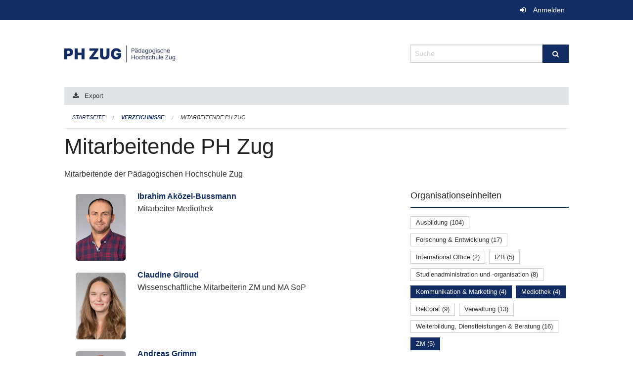

--- FILE ---
content_type: text/html; charset=UTF-8
request_url: https://phzg.onegovcloud.ch/directories/mitarbeitende?keywords=organisationseinheiten%3AKommunikation+%26+Marketing%2Borganisationseinheiten%3AMediothek%2Borganisationseinheiten%3AKanzlei%2Borganisationseinheiten%3AZM&page=0&past_only=0&published_only=0&upcoming_only=0
body_size: 5703
content:
<!DOCTYPE html>
<html
    class="no-js"
    lang="de-CH"
    xmlns="http://www.w3.org/1999/xhtml" data-version="2025.66">
<head>
    <meta charset="utf-8" />
    <meta name="viewport" content="width=device-width, initial-scale=1.0" />

    
    <meta name="intercoolerjs:use-actual-http-method" content="true" />

    <title id="page-title">
        Mitarbeitende PH Zug
    </title>
    <!-- This site is running on the
          ___              ____               ____ _                 _
         / _ \ _ __   ___ / ___| _____   __  / ___| | ___  _   _  __| |
        | | | | '_ \ / _ \ |  _ / _ \ \ / / | |   | |/ _ \| | | |/ _` |
        | |_| | | | |  __/ |_| | (_) \ V /  | |___| | (_) | |_| | (_| |
         \___/|_| |_|\___|\____|\___/ \_/    \____|_|\___/ \__,_|\__,_|

         Have a look at the source code: https://onegov.readthedocs.org
     -->
    
    <style>.slider{opacity:0;}</style>
    <link rel="stylesheet" type="text/css" href="https://phzg.onegovcloud.ch/theme/onegov.org.foundation-2025.66-7afb37aa97fc9f74741efc397543bd1eefcb5d62.css">
    <link rel="stylesheet" type="text/css" href="https://phzg.onegovcloud.ch/static/font-awesome/css/font-awesome.min.css___2025.66">
    

    
    
    
    
    
    <link rel="icon" href="data:;base64,iVBORw0KGgo=">
    <meta name="theme-color" content="#112d63">

    

<meta property="og:type" content="website" />
<meta property="og:url" content="https://phzg.onegovcloud.ch/directories/mitarbeitende?keywords=organisationseinheiten%3AKommunikation+%26+Marketing%2Borganisationseinheiten%3AMediothek%2Borganisationseinheiten%3AKanzlei%2Borganisationseinheiten%3AZM&amp;page=0&amp;past_only=0&amp;published_only=0&amp;upcoming_only=0" />


<meta property="og:site_name" content="Pädagogische Hochschule Zug‎">

<meta property="og:locale" content="de_CH">
<meta property="og:locale:alternate" content="fr_CH">


    
    

<link rel="stylesheet" type="text/css" href="https://phzg.onegovcloud.ch/7da9c72a3b5f9e060b898ef7cd714b8a/jquery.datetimepicker.css.bundle.css?c013e2a6">
<link rel="stylesheet" type="text/css" href="https://phzg.onegovcloud.ch/7da9c72a3b5f9e060b898ef7cd714b8a/chosen.bundle.css?df2ed9ff">
<link rel="stylesheet" type="text/css" href="https://phzg.onegovcloud.ch/7da9c72a3b5f9e060b898ef7cd714b8a/geo-mapbox.bundle.css?0deacf46">
<link rel="stylesheet" type="text/css" href="https://phzg.onegovcloud.ch/7da9c72a3b5f9e060b898ef7cd714b8a/photoswipe.bundle.css?22605327"></head>

<body data-mapbox-token="pk.eyJ1Ijoic2VhbnRpcyIsImEiOiJjaW02ZW92OXEwMDRpeG1rbXZ5ZXJxdmtlIn0.cYzFzNi7AB4vYJgokrPVwQ" id="page-directories-mitarbeitende" class="is-logged-out directory-entry-collection-layout" data-default-marker-color="#112d63" data-default-lat="47.1621945" data-default-lon="8.518516" data-default-zoom="17" data-default-marker-icon="f111">
    
    <script>
        let params = new URLSearchParams(window.location.search);
        if (window !== window.parent || params.get('framed') === 'true') { document.querySelector('body').className += " framed"; }
    </script>
    
    <a class="show-for-sr" href="#content">Navigation überspringen</a>

    <div class="ie-11-wrapper">
      <main>

        <header >
          
          
          <div class="globals">
            <div class="row">
              <div class="columns small-12">
                  <div class="global-header">
                      
                  </div>
                <ul>
                  <li>
                    
                    
                      
    <a class="login" href="https://phzg.onegovcloud.ch/auth/login?skip=0&amp;to=%2Fdirectories%2Fmitarbeitende%3Fkeywords%3Dorganisationseinheiten%253AKommunikation%2B%2526%2BMarketing%252Borganisationseinheiten%253AMediothek%252Borganisationseinheiten%253AKanzlei%252Borganisationseinheiten%253AZM%26page%3D0%26past_only%3D0%26published_only%3D0%26upcoming_only%3D0">Anmelden</a>

                    
                  </li>
                </ul>
              </div>
            </div>
          </div>

          <div class="row header">
            <div class="small-12 medium-8 columns logo">
              <a href="https://phzg.onegovcloud.ch/" aria-label="Zurück zur Startseite">
                <img src="https://phzg.onegovcloud.ch/storage/e01bcac76fa6f9f15189790f01ffda82405a1809b6177d4817fd04ce09874c81" alt="Logo" title="Pädagogische Hochschule Zug‎"/>
                
              </a>
            </div>
            <div class="small-12 medium-4 columns">
              
              <form class="searchbox" action="https://phzg.onegovcloud.ch/search" method="GET" data-typeahead="on" data-typeahead-source="https://phzg.onegovcloud.ch/search/suggest" data-typeahead-target="https://phzg.onegovcloud.ch/search">
                <div class="row collapse">
                    <div class="columns small-10">
                        <label for="search" class="show-for-sr">Suche</label>
                        <input id="search" data-typeahead-subject type="text" name="q" placeholder="Suche" autocomplete="off" autocorrect="off" required maxlength="200" />
                        <button type="reset" class="reset-button" tabindex="-1"></button>
                    </div>
                    <div class="columns small-2">
                        <button type="submit" class="button postfix" aria-label="Suche">
                          <i class="fa fa-search"></i>
                        </button>
                    </div>
                </div>
                <div class="row typeahead">
                  <div class="columns small-12" data-typeahead-container>
                  </div>
                </div>
              </form>
            </div>
          </div>

          <div class="row locals">
              <div class="small-12 columns">
                  
    <div class="main-navigation empty">
        
        <div class="clearfix"></div>
    </div>

                  
    
        <div class="row sub-navigation">
            <div class="small-12 columns">
                <div class="edit-bar clearfix">
                    
                        
                        
                            
    <a class="export-link tiny button" href="https://phzg.onegovcloud.ch/directories/mitarbeitende/+export?keywords=organisationseinheiten%3AKommunikation+%26+Marketing%2Borganisationseinheiten%3AMediothek%2Borganisationseinheiten%3AKanzlei%2Borganisationseinheiten%3AZM&amp;page=0&amp;past_only=0&amp;published_only=1&amp;upcoming_only=0">Export</a>

                        
                    
                </div>
            </div>
        </div>
    

                  
    <nav role="navigation" aria-label="Sie sind hier">
        <ul class="breadcrumbs">
            
                <li class="">
    <a href="https://phzg.onegovcloud.ch/">Startseite</a>
</li>
            
                <li class="">
    <a href="https://phzg.onegovcloud.ch/directories">Verzeichnisse</a>
</li>
            
                <li class="current">
    <a href="https://phzg.onegovcloud.ch/directories/mitarbeitende">Mitarbeitende PH Zug</a>
</li>
            
        </ul>
    </nav>

              </div>
          </div>

          <div class="row alerts">
            <div class="small-12 columns" id="alert-boxes">
              
              
              
    

            </div>
          </div>
        </header>

        

        <article class="row content without-sidebar-links">
          <div class="small-12 columns">
            <div class="row">
                <div class="small-12 columns">
                  <section role="main" id="content">
                    <h1 class="main-title"><div></div>
        Mitarbeitende PH Zug
    <div></div></h1>
                    

        

        <p>Mitarbeitende der Pädagogischen Hochschule Zug</p>

        <div class="row reverse-on-mobile">
            <div class="columns medium-8">
                

                <!-- display in accordion mode -->
                

                <ul class="directory-list with-lead with-thumbnails  ">
                    <li class="small-12  columns">
                        <div class="thumbnail">
                            
                                <img data-src="https://phzg.onegovcloud.ch/storage/0bf3a5c39a200bfe835b47e69de47961384fec002066de879e184e8e273b6617/thumbnail" class="lazyload" data-no-alt align="top" alt="" />
                            
                        </div>

                        <div>
                            <a class="list-title" href="https://phzg.onegovcloud.ch/directories/mitarbeitende/ibrahim-akoezel-bussmann">
                                 Ibrahim Aközel-Bussmann
                            </a>
    
        
        
        
        
        
    


                            
                                <div class="list-lead">
                                    
                                    Mitarbeiter Mediothek 
                                </div>
                            
                        </div>
                    </li>
                    <li class="small-12  columns">
                        <div class="thumbnail">
                            
                                <img data-src="https://phzg.onegovcloud.ch/storage/97c0de2b81c989a75c11ef5dce4278dfbd0e8c866c62ed64376de909d24874b3/thumbnail" class="lazyload" data-no-alt align="top" alt="" />
                            
                        </div>

                        <div>
                            <a class="list-title" href="https://phzg.onegovcloud.ch/directories/mitarbeitende/claudine-giroud">
                                 Claudine Giroud
                            </a>
    
        
        
        
        
        
    


                            
                                <div class="list-lead">
                                    
                                    Wissenschaftliche Mitarbeiterin ZM und MA SoP 
                                </div>
                            
                        </div>
                    </li>
                    <li class="small-12  columns">
                        <div class="thumbnail">
                            
                                <img data-src="https://phzg.onegovcloud.ch/storage/ecd3ffb3f1a8233ecba48a9cdf01af9c192bc6fd6e7bd8ba32b53fb70dc8255a/thumbnail" class="lazyload" data-no-alt align="top" alt="" />
                            
                        </div>

                        <div>
                            <a class="list-title" href="https://phzg.onegovcloud.ch/directories/mitarbeitende/andreas-grimm">
                                 Andreas Grimm
                            </a>
    
        
        
        
        
        
    


                            
                                <div class="list-lead">
                                    
                                    Mitarbeiter Mediothek 
                                </div>
                            
                        </div>
                    </li>
                    <li class="small-12  columns">
                        <div class="thumbnail">
                            
                                <img data-src="https://phzg.onegovcloud.ch/storage/78005885a384342c14def2865acab42642d740e53f2cad60093977152eca876a/thumbnail" class="lazyload" data-no-alt align="top" alt="" />
                            
                        </div>

                        <div>
                            <a class="list-title" href="https://phzg.onegovcloud.ch/directories/mitarbeitende/judith-kreuz">
                                Prof. Dr. Judith Kreuz
                            </a>
    
        
        
        
        
        
    


                            
                                <div class="list-lead">
                                    
                                    Co-Leiterin, Dozentin ZM 
                                </div>
                            
                        </div>
                    </li>
                    <li class="small-12  columns">
                        <div class="thumbnail">
                            
                                <img data-src="https://phzg.onegovcloud.ch/storage/030b0275a0dc812be6abdd5e1d43cfc05760e0ee77dcb9c37275a3dd4b8e08e9/thumbnail" class="lazyload" data-no-alt align="top" alt="" />
                            
                        </div>

                        <div>
                            <a class="list-title" href="https://phzg.onegovcloud.ch/directories/mitarbeitende/miriam-mahler">
                                 Miriam Mahler
                            </a>
    
        
        
        
        
        
    


                            
                                <div class="list-lead">
                                    
                                    Co-Leiterin Kommunikation &amp; Marketing  
                                </div>
                            
                        </div>
                    </li>
                    <li class="small-12  columns">
                        <div class="thumbnail">
                            
                                <img data-src="https://phzg.onegovcloud.ch/storage/0abfd72e3fd5f3c317f5f640641ba3a945e52be0b35820bd843c9f6518755ab5/thumbnail" class="lazyload" data-no-alt align="top" alt="" />
                            
                        </div>

                        <div>
                            <a class="list-title" href="https://phzg.onegovcloud.ch/directories/mitarbeitende/xiadani-meier">
                                 Xiadani Meier
                            </a>
    
        
        
        
        
        
    


                            
                                <div class="list-lead">
                                    
                                    Studentische Mitarbeiterin Mediothek  
                                </div>
                            
                        </div>
                    </li>
                    <li class="small-12  columns">
                        <div class="thumbnail">
                            
                                <img data-src="https://phzg.onegovcloud.ch/storage/39ba5f83b1158544afc60bf83fd23cf150c1871cf1df2edc80f0a23a08850b09/thumbnail" class="lazyload" data-no-alt align="top" alt="" />
                            
                        </div>

                        <div>
                            <a class="list-title" href="https://phzg.onegovcloud.ch/directories/mitarbeitende/lee-ann-mueller">
                                 Lee Ann Müller
                            </a>
    
        
        
        
        
        
    


                            
                                <div class="list-lead">
                                    
                                    Wissenschaftliche Mitarbeiterein ZM und Dozentur Deutsch als Zweitsprache 
                                </div>
                            
                        </div>
                    </li>
                    <li class="small-12  columns">
                        <div class="thumbnail">
                            
                                <img data-src="https://phzg.onegovcloud.ch/storage/62aef4b5719337acb7a829802adc1f154802eee3167bf6fef20b11597049e43c/thumbnail" class="lazyload" data-no-alt align="top" alt="" />
                            
                        </div>

                        <div>
                            <a class="list-title" href="https://phzg.onegovcloud.ch/directories/mitarbeitende/nadine-nell-tuor">
                                Prof. Dr. Nadine Nell-Tuor
                            </a>
    
        
        
        
        
        
    


                            
                                <div class="list-lead">
                                    
                                    Co-Leiterin, Dozentin ZM 
                                </div>
                            
                        </div>
                    </li>
                    <li class="small-12  columns">
                        <div class="thumbnail">
                            
                                <img data-src="https://phzg.onegovcloud.ch/storage/7fcb6d2f6375962d7d320a2bdfb74468a3446799f601b53e007978deec3c2a5a/thumbnail" class="lazyload" data-no-alt align="top" alt="" />
                            
                        </div>

                        <div>
                            <a class="list-title" href="https://phzg.onegovcloud.ch/directories/mitarbeitende/sabrina-roggenbau">
                                 Sabrina Roggenbau
                            </a>
    
        
        
        
        
        
    


                            
                                <div class="list-lead">
                                    
                                    Wissenschaftliche Assistentin ZM 
                                </div>
                            
                        </div>
                    </li>
                    <li class="small-12  columns">
                        <div class="thumbnail">
                            
                                <img data-src="https://phzg.onegovcloud.ch/storage/fd904ff7a2eab192ae04ef06d844ef751e220f334c8b450c0533fe877cf2d6ad/thumbnail" class="lazyload" data-no-alt align="top" alt="" />
                            
                        </div>

                        <div>
                            <a class="list-title" href="https://phzg.onegovcloud.ch/directories/mitarbeitende/thomas-schibli">
                                 Thomas Schibli
                            </a>
    
        
        
        
        
        
    


                            
                                <div class="list-lead">
                                    
                                    Grafik Designer 
                                </div>
                            
                        </div>
                    </li>
                    <li class="small-12  columns">
                        <div class="thumbnail">
                            
                                <img data-src="https://phzg.onegovcloud.ch/storage/4a19e91cb07b1af774c6fa588bb5ffc255cb6e0766ec3be4a5a80361b0165ccb/thumbnail" class="lazyload" data-no-alt align="top" alt="" />
                            
                        </div>

                        <div>
                            <a class="list-title" href="https://phzg.onegovcloud.ch/directories/mitarbeitende/jolanda-troxler">
                                 Jolanda Troxler
                            </a>
    
        
        
        
        
        
    


                            
                                <div class="list-lead">
                                    
                                    Co-Leiterin Kommunikation &amp; Marketing  
                                </div>
                            
                        </div>
                    </li>
                    <li class="small-12  columns">
                        <div class="thumbnail">
                            
                                <img data-src="https://phzg.onegovcloud.ch/storage/3a5c8dd016e2998cb013a055c215aa11e27534696a80421a5a914effdea9ad75/thumbnail" class="lazyload" data-no-alt align="top" alt="" />
                            
                        </div>

                        <div>
                            <a class="list-title" href="https://phzg.onegovcloud.ch/directories/mitarbeitende/geraldine-widmer-federer">
                                 Géraldine Widmer Federer
                            </a>
    
        
        
        
        
        
    


                            
                                <div class="list-lead">
                                    
                                    Leiterin Mediothek 
                                </div>
                            
                        </div>
                    </li>
                    <li class="small-12  columns">
                        <div class="thumbnail">
                            
                                <img data-src="https://phzg.onegovcloud.ch/storage/cef32ee32d9e11c004057b92bbde8b5465733624bbd24bd6a273da01f5743061/thumbnail" class="lazyload" data-no-alt align="top" alt="" />
                            
                        </div>

                        <div>
                            <a class="list-title" href="https://phzg.onegovcloud.ch/directories/mitarbeitende/denise-wiest">
                                 Denise Wiest
                            </a>
    
        
        
        
        
        
    


                            
                                <div class="list-lead">
                                    
                                    Fachspezialistin Kommunikation und Projektmanagement 
                                </div>
                            
                        </div>
                    </li>
                </ul>

                

            </div>

            <div class="columns medium-4">

                

                <div class="filter-panel">
                    <div class="filter-periods">
                        <h2 class="filter-title">Organisationseinheiten</h2>
                        
    <ul class="tags">
        <li class="click-through">
            <span
                class="False blank-label False">
    <a href="https://phzg.onegovcloud.ch/directories/mitarbeitende?keywords=organisationseinheiten%3AKanzlei%2Borganisationseinheiten%3AAusbildung%2Borganisationseinheiten%3AMediothek%2Borganisationseinheiten%3AZM%2Borganisationseinheiten%3AKommunikation+%26+Marketing&amp;page=0&amp;past_only=0&amp;published_only=0&amp;upcoming_only=0">Ausbildung (104)</a>
</span>
        </li>
        <li class="click-through">
            <span
                class="False blank-label False">
    <a href="https://phzg.onegovcloud.ch/directories/mitarbeitende?keywords=organisationseinheiten%3AForschung+%26+Entwicklung%2Borganisationseinheiten%3AKanzlei%2Borganisationseinheiten%3AMediothek%2Borganisationseinheiten%3AZM%2Borganisationseinheiten%3AKommunikation+%26+Marketing&amp;page=0&amp;past_only=0&amp;published_only=0&amp;upcoming_only=0">Forschung &amp; Entwicklung (17)</a>
</span>
        </li>
        <li class="click-through">
            <span
                class="False blank-label False">
    <a href="https://phzg.onegovcloud.ch/directories/mitarbeitende?keywords=organisationseinheiten%3AKanzlei%2Borganisationseinheiten%3AInternational+Office%2Borganisationseinheiten%3AMediothek%2Borganisationseinheiten%3AZM%2Borganisationseinheiten%3AKommunikation+%26+Marketing&amp;page=0&amp;past_only=0&amp;published_only=0&amp;upcoming_only=0">International Office (2)</a>
</span>
        </li>
        <li class="click-through">
            <span
                class="False blank-label False">
    <a href="https://phzg.onegovcloud.ch/directories/mitarbeitende?keywords=organisationseinheiten%3AKanzlei%2Borganisationseinheiten%3AMediothek%2Borganisationseinheiten%3AIZB%2Borganisationseinheiten%3AZM%2Borganisationseinheiten%3AKommunikation+%26+Marketing&amp;page=0&amp;past_only=0&amp;published_only=0&amp;upcoming_only=0">IZB (5)</a>
</span>
        </li>
        <li class="click-through">
            <span
                class="False blank-label False">
    <a href="https://phzg.onegovcloud.ch/directories/mitarbeitende?keywords=organisationseinheiten%3AKanzlei%2Borganisationseinheiten%3AMediothek%2Borganisationseinheiten%3AStudienadministration+und+-organisation%2Borganisationseinheiten%3AZM%2Borganisationseinheiten%3AKommunikation+%26+Marketing&amp;page=0&amp;past_only=0&amp;published_only=0&amp;upcoming_only=0">Studienadministration und -organisation (8)</a>
</span>
        </li>
        <li class="click-through">
            <span
                class="active blank-label False">
    <a href="https://phzg.onegovcloud.ch/directories/mitarbeitende?keywords=organisationseinheiten%3AMediothek%2Borganisationseinheiten%3AZM%2Borganisationseinheiten%3AKanzlei&amp;page=0&amp;past_only=0&amp;published_only=0&amp;upcoming_only=0">Kommunikation &amp; Marketing (4)</a>
</span>
        </li>
        <li class="click-through">
            <span
                class="active blank-label False">
    <a href="https://phzg.onegovcloud.ch/directories/mitarbeitende?keywords=organisationseinheiten%3AKanzlei%2Borganisationseinheiten%3AZM%2Borganisationseinheiten%3AKommunikation+%26+Marketing&amp;page=0&amp;past_only=0&amp;published_only=0&amp;upcoming_only=0">Mediothek (4)</a>
</span>
        </li>
        <li class="click-through">
            <span
                class="False blank-label False">
    <a href="https://phzg.onegovcloud.ch/directories/mitarbeitende?keywords=organisationseinheiten%3AKanzlei%2Borganisationseinheiten%3ARektorat%2Borganisationseinheiten%3AMediothek%2Borganisationseinheiten%3AZM%2Borganisationseinheiten%3AKommunikation+%26+Marketing&amp;page=0&amp;past_only=0&amp;published_only=0&amp;upcoming_only=0">Rektorat (9)</a>
</span>
        </li>
        <li class="click-through">
            <span
                class="False blank-label False">
    <a href="https://phzg.onegovcloud.ch/directories/mitarbeitende?keywords=organisationseinheiten%3AVerwaltung%2Borganisationseinheiten%3AKanzlei%2Borganisationseinheiten%3AMediothek%2Borganisationseinheiten%3AZM%2Borganisationseinheiten%3AKommunikation+%26+Marketing&amp;page=0&amp;past_only=0&amp;published_only=0&amp;upcoming_only=0">Verwaltung (13)</a>
</span>
        </li>
        <li class="click-through">
            <span
                class="False blank-label False">
    <a href="https://phzg.onegovcloud.ch/directories/mitarbeitende?keywords=organisationseinheiten%3AKanzlei%2Borganisationseinheiten%3AMediothek%2Borganisationseinheiten%3AZM%2Borganisationseinheiten%3AWeiterbildung%2C+Dienstleistungen+%26+Beratung%2Borganisationseinheiten%3AKommunikation+%26+Marketing&amp;page=0&amp;past_only=0&amp;published_only=0&amp;upcoming_only=0">Weiterbildung, Dienstleistungen &amp; Beratung (16)</a>
</span>
        </li>
        <li class="click-through">
            <span
                class="active blank-label False">
    <a href="https://phzg.onegovcloud.ch/directories/mitarbeitende?keywords=organisationseinheiten%3AMediothek%2Borganisationseinheiten%3AKanzlei%2Borganisationseinheiten%3AKommunikation+%26+Marketing&amp;page=0&amp;past_only=0&amp;published_only=0&amp;upcoming_only=0">ZM (5)</a>
</span>
        </li>
    </ul>

                    </div>
                </div>

                
                

                

                

            </div>

        </div>
    
                  </section>
                </div>
            </div>
          </div>
        </article>

        <footer>
          
    <footer>
        <div class="row footer-content">
            <div class="small-12 columns">
                
    
        <div class="row footer-columns">
            <div class="small-12 columns medium-3">
                
    <h2>Kontakt</h2>
    <div><p>Pädagogische Hochschule Zug<br>Zugerbergstrasse 3<br>6300 Zug<br>T <a href="tel:+41 41 727 12 40">+41 41 727 12 40</a> <br><a href="mailto:info@phzg.ch">info@phzg.ch</a></p></div>
    

            </div>

            <div class="small-12 columns medium-5">
                
    <h2>Öffnungszeiten</h2>
    <div><p>Montag - Freitag, 07.00 - 20.00 Uhr<br>Montag - Freitag (Juli und August), 07.00 - 19.00 Uhr<br>Samstag, 07.00 - 17.00 Uhr</p><p>vor Feiertagen, 07.00 - 19.00 Uhr</p></div>
    <a href="https://phzg.ch"><strong>mehr…</strong></a>

            </div>

            <div class="small-12 columns medium-4">
                
    
        <h2>Soziale Medien</h2>

        <ul class="social-media-links">
            <li>
                <a href="https://www.facebook.com/phzug/">
                    <i class="fa fa-facebook-official fa-fw"></i> Facebook
                </a>
            </li>
            
            <li>
                <a href="https://www.instagram.com/phzug/">
                    <i class="fa fa-instagram fa-fw"></i> Instagram
                </a>
            </li>
            
            <li>
                <a href="https://www.linkedin.com/company/phzug/">
                    <i class="fa fa-linkedin fa-fw"></i> LinkedIn
                </a>
            </li>
            
        </ul>
    

                
    
        
    

            </div>
        </div>
    

                
    

                
    <div class="row footer-links">
      <div class="small-12 columns">
        
        
      </div>
    </div>

            </div>
        </div>
    </footer>

        <div id="clipboard-copy" class="flash-message hidden">In die Zwischenablage kopiert!</div>
        </footer>

      </main>
    </div>

    <!-- Matomo -->
<script>
var _paq = window._paq = window._paq || [];
/* tracker methods like "setCustomDimension" should be called before "trackPageView" */
_paq.push(['trackPageView']);
_paq.push(['enableLinkTracking']);
(function()
{ var u="https://matomo.zug.ch/"; _paq.push(['setTrackerUrl', u+'matomo.php']); _paq.push(['setSiteId', '21']); var d=document, g=d.createElement('script'), s=d.getElementsByTagName('script')[0]; g.async=true; g.src=u+'matomo.js'; s.parentNode.insertBefore(g,s); }
)();
</script>
<!-- End Matomo Code -->
<script type="text/javascript" src="https://phzg.onegovcloud.ch/7da9c72a3b5f9e060b898ef7cd714b8a/common.bundle.js?8382959e"></script>
<script type="text/javascript" src="https://phzg.onegovcloud.ch/7da9c72a3b5f9e060b898ef7cd714b8a/chosen.bundle.js?57f9a3ca"></script>
<script type="text/javascript" src="https://phzg.onegovcloud.ch/7da9c72a3b5f9e060b898ef7cd714b8a/geo-mapbox.bundle.js?a3e6a5d2"></script>
<script type="text/javascript" src="https://phzg.onegovcloud.ch/7da9c72a3b5f9e060b898ef7cd714b8a/all_blank.bundle.js?9baeca26"></script>
<script type="text/javascript" src="https://phzg.onegovcloud.ch/7da9c72a3b5f9e060b898ef7cd714b8a/photoswipe.bundle.js?e2341616"></script></body>

</html>

